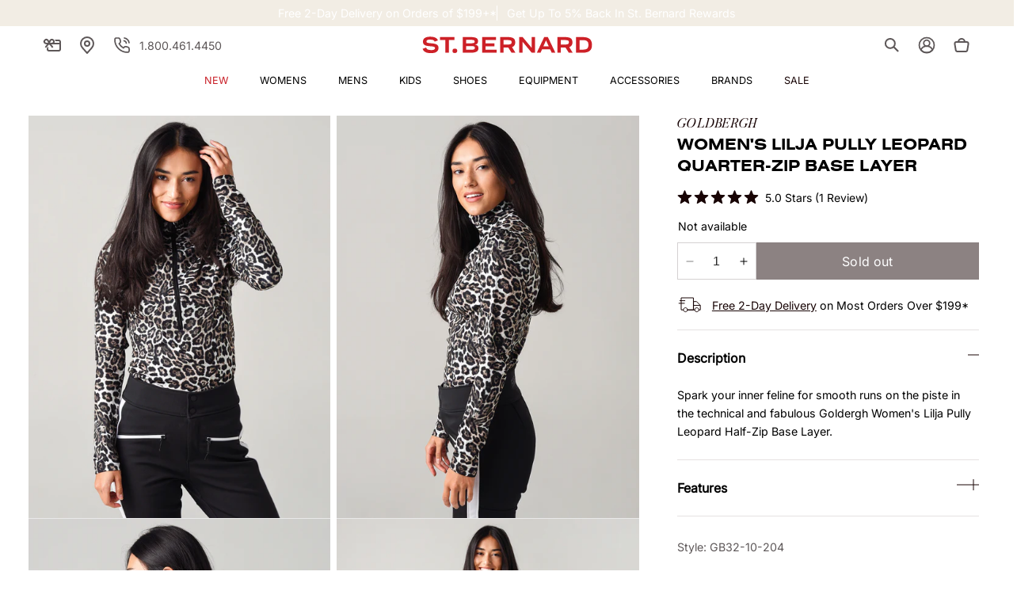

--- FILE ---
content_type: text/json
request_url: https://conf.config-security.com/model
body_size: 81
content:
{"title":"recommendation AI model (keras)","structure":"release_id=0x76:71:21:4b:7e:75:25:73:28:24:50:3c:28:53:3d:28:6c:6f:22:5e:7b:51:2d:5c:45:2c:75:71:3a;keras;pnerdjcgugoiou7nnygevrv0iqub9rh1a60zvngw1z7s67srk9a20yadvyl4uzl0f6pq8rtx","weights":"../weights/7671214b.h5","biases":"../biases/7671214b.h5"}